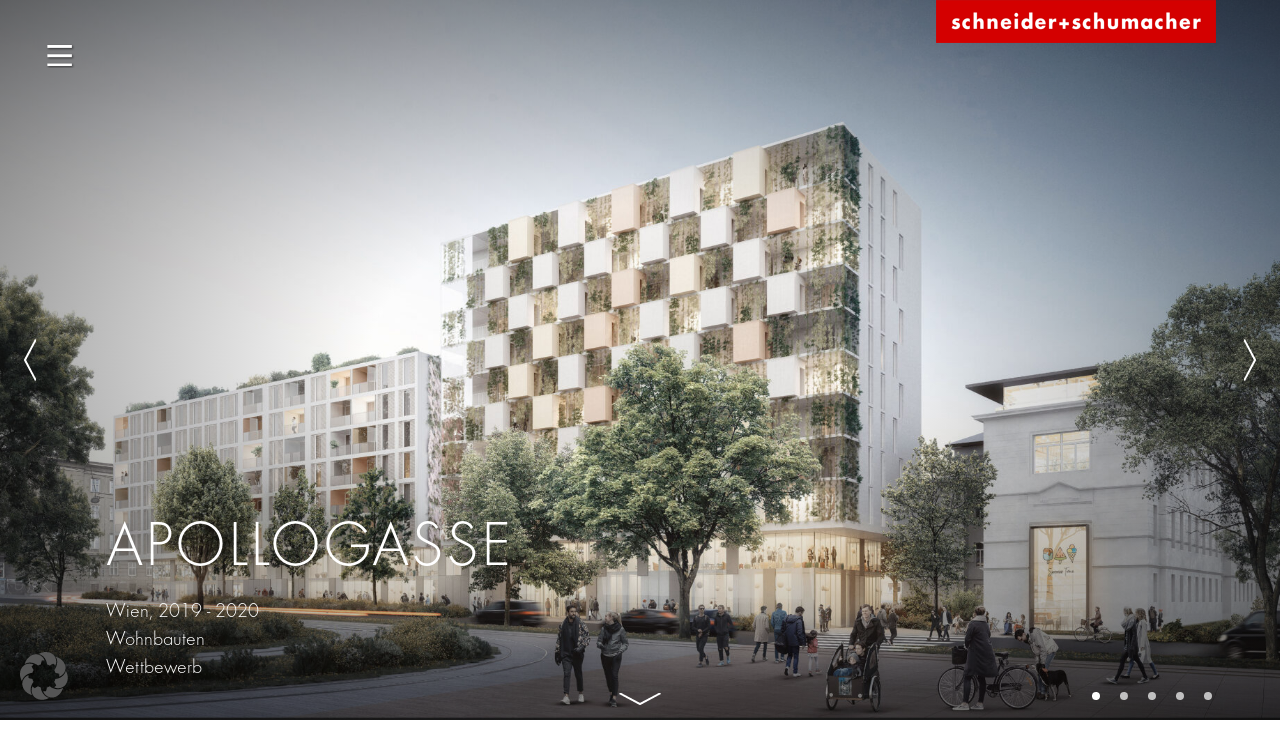

--- FILE ---
content_type: text/html; charset=UTF-8
request_url: https://www.schneider-schumacher.de/projekte/project-details/843-apollogasse/
body_size: 8437
content:
<!DOCTYPE html>
<html lang="de-DE" class="no-js allow-hover">
    <head>
        <title>Projekte | schneider+schumacher</title>
        <meta charset="UTF-8">
        <meta name="viewport" content="width=device-width,initial-scale=1">
        <link rel="profile" href="http://gmpg.org/xfn/11" />
                <meta name='robots' content='max-image-preview:large' />
		<style id='wp-img-auto-sizes-contain-inline-css' type='text/css'>
		img:is([sizes=auto i],[sizes^="auto," i]){contain-intrinsic-size:3000px 1500px}
		/*# sourceURL=wp-img-auto-sizes-contain-inline-css */
		</style>
		<style id='classic-theme-styles-inline-css' type='text/css'>
		/*! This file is auto-generated */
		.wp-block-button__link{color:#fff;background-color:#32373c;border-radius:9999px;box-shadow:none;text-decoration:none;padding:calc(.667em + 2px) calc(1.333em + 2px);font-size:1.125em}.wp-block-file__button{background:#32373c;color:#fff;text-decoration:none}
		/*# sourceURL=/wp-includes/css/classic-themes.min.css */
		</style>
		<link rel='stylesheet' id='sus_sunds-css' href='https://www.schneider-schumacher.de/wp-content/themes/sunds/includes/front/css/schneider-schumacher.css?ver=6.9' type='text/css' media='all' />
		<link rel='stylesheet' id='sus_spez-css' href='https://www.schneider-schumacher.de/wp-content/themes/sunds/includes/front/css/sus-spezifikation.css?ver=6.9' type='text/css' media='all' />
		<link rel='stylesheet' id='sus_fonts-css' href='https://www.schneider-schumacher.de/wp-content/themes/sunds/includes/front/css/sus-fonts.css?ver=6.9' type='text/css' media='all' />
		<link rel='stylesheet' id='sus_2022-css' href='https://www.schneider-schumacher.de/wp-content/themes/sunds/includes/front/css/sus-2022.css?ver=6.9' type='text/css' media='all' />
		<link rel='stylesheet' id='sus_style-css' href='https://www.schneider-schumacher.de/wp-content/themes/sunds/includes/front/css/stylesheet.css?ver=6.9' type='text/css' media='all' />
		<link rel='stylesheet' id='sus_global-css' href='https://www.schneider-schumacher.de/wp-content/themes/sunds/includes/front/css/sus-global.css?ver=6.9' type='text/css' media='all' />
		<link rel='stylesheet' id='sus_slick_css-css' href='https://www.schneider-schumacher.de/wp-content/themes/sunds/includes/front/css/slick.css?ver=6.9' type='text/css' media='all' />
		<link rel='stylesheet' id='sus_slicktheme_css-css' href='https://www.schneider-schumacher.de/wp-content/themes/sunds/includes/front/css/slick-theme.css?ver=6.9' type='text/css' media='all' />
		<link rel='stylesheet' id='newsletter-css' href='https://www.schneider-schumacher.de/wp-content/plugins/newsletter/style.css?ver=9.1.0' type='text/css' media='all' />
		<link rel='stylesheet' id='borlabs-cookie-custom-css' href='https://www.schneider-schumacher.de/wp-content/cache/borlabs-cookie/1/borlabs-cookie-1-de.css?ver=3.3.22-78' type='text/css' media='all' />
		<link rel='stylesheet' id='dashicons-css' href='https://www.schneider-schumacher.de/wp-includes/css/dashicons.min.css?ver=6.9' type='text/css' media='all' />
		<script type="text/javascript" src="https://www.schneider-schumacher.de/wp-includes/js/jquery/jquery.min.js?ver=3.7.1" id="jquery-core-js"></script>
		<script type="text/javascript" src="https://www.schneider-schumacher.de/wp-includes/js/jquery/jquery-migrate.min.js?ver=3.4.1" id="jquery-migrate-js"></script>
		<script type="text/javascript" src="https://www.schneider-schumacher.de/wp-content/themes/sunds/includes/front/js/modernizr-2.7.0.min.js?1437659805&amp;ver=6.9" id="sus_modernizr-js"></script>
		<script data-no-optimize="1" data-no-minify="1" data-cfasync="false" type="text/javascript" src="https://www.schneider-schumacher.de/wp-content/cache/borlabs-cookie/1/borlabs-cookie-config-de.json.js?ver=3.3.22-30" id="borlabs-cookie-config-js"></script>
		<link rel="https://api.w.org/" href="https://www.schneider-schumacher.de/wp-json/" /><link rel="EditURI" type="application/rsd+xml" title="RSD" href="https://www.schneider-schumacher.de/xmlrpc.php?rsd" />
		<meta name="generator" content="WPML ver:4.7.6 stt:59,1,3;" />
		<!-- Analytics by WP Statistics - https://wp-statistics.com -->
        <link rel="shortcut icon" href="https://www.schneider-schumacher.de/wp-content/themes/sunds/images/favicon.ico" type="image/x-ico; charset=binary" />
        <link rel="icon" href="https://www.schneider-schumacher.de/wp-content/themes/sunds/images/favicon.ico" type="image/x-ico; charset=binary" />
        <script type="text/javascript">
            /*TS_inlineJS*/
            if (window.devicePixelRatio > 1.5) {
                document.documentElement.className += ' retina';
            }
            if (navigator.userAgent.indexOf('iPad') > -1) {
                document.documentElement.className += ' ipad';
            }
        </script>
        <script type="text/javascript">
(function(doc) {

	var addEvent = 'addEventListener',
	    type = 'gesturestart',
	    qsa = 'querySelectorAll',
	    scales = [1, 1],
	    meta = qsa in doc ? doc[qsa]('meta[name=viewport]') : [];

	function fix() {
		meta.content = 'width=device-width,minimum-scale=' + scales[0] + ',maximum-scale=' + scales[1];
		doc.removeEventListener(type, fix, true);
	}

	if ((meta = meta[meta.length - 1]) && addEvent in doc) {
		fix();
		scales = [.25, 1.6];
		doc[addEvent](type, fix, true);
	}

}(document));
</script>
    </head>
 <body id="top" >
<!-- NAVIGATION -->
<section id="navigation" class="nav">
    <div id="header-menu">
        <div class="nav-container">
            <div class="wrapper">
                <nav class="nav-list">
                    						<span style="z-index: 20"><a href="/projekte/">Projekte</a></span>
						<span style="z-index: 19"><a href="/leistungen/">Leistungen</a></span>
						<span style="z-index: 18"><a href="/inspiration/">Inspiration</a></span>
						<span style="z-index: 17"><a href="/buero/standorte/">Büro</a></span>
						<span style="z-index: 16"><a href="/news/">News</a></span>
                    <span class="search">
                        <form action="/suche/" id="search-form" method="post" class="head-search">
                            <div>
                                <input type="text" name="searchterm" placeholder="Suche" value="" />
                                <button type="submit" name="submit_search" value="Search"></button>
                            </div>
                        </form>
                    </span>
                </nav>
                <div id="header-menu-box">
                    <div class="newsletter">
                        <a href="/newsletter/"><span class="span1">Newsletter</span><span class="span2">Jetzt anmelden</span></a>
                    </div>                    
                    <div class="langblock">
                                            </div>
                    <div class="contactblock">
                        <a href="mailto:office@schneider-schumacher.de">office@schneider-schumacher.de</a>
                        <span>fon: +49 69 2562 6262</span>
                        <span>Adresse</span>
                        <span>Poststraße 20 A</span>
                        <span>60329 Frankfurt am Main</span>
                    </div>
                    <div class="iconblock">
                        <a href="https://de.linkedin.com/company/schneider-schumacher/" class="linkedin" rel="noopener noreferrer" target="_blank"><img src="https://www.schneider-schumacher.de/wp-content/themes/sunds/svg/linkedin.svg" alt="schneider+schumacher &middot; LinkedIn"></a>
                        <a href="https://www.instagram.com/schneiderschumacher/" class="instagram" rel="noopener noreferrer" target="_blank"><img src="https://www.schneider-schumacher.de/wp-content/themes/sunds/svg/instagram.svg" alt="schneider+schumacher &middot; Instagram"></a>
                    </div>
                </div>
            </div>
        </div>
    </div>
    <div id="midnight-wrapper">
        <div class="midnightHeader default">
            <div class="header_menu_icon">
                <img class="burger" src="https://www.schneider-schumacher.de/wp-content/themes/sunds/svg/burger.svg">
                <img class="cross" src="https://www.schneider-schumacher.de/wp-content/themes/sunds/svg/x-button.svg">
            </div>
            <a href="/" title="schneider+schumacher" class="header-logo">
                <img class="headerlogo" src="https://www.schneider-schumacher.de/wp-content/themes/sunds/img/logo.png" alt="schneider+schumacher">
            </a>
        </div>
    </div>
</section>
<!-- NAVIGATION ENDS -->

<div class="top-image" role="main" data-midnight="white">
    <div class="cycle-prev"></div>
    <div class="cycle-next"></div>
    <a class="to-content" href="#content"></a>
    <div id="content"></div>
                                                                                                                                                                                                                                                                                                                                                                                                                                                                                                                                                                                                                                                                                                                                                                            <!--<div class="image active" style="background-image: url('https://www.schneider-schumacher.de/wp-content/uploads/fileadmin/projekte/A_A_19049-Apollogasse/Apollogasse-EXT-01_300-scaled.jpg'); z-index: 100; opacity: 1;"></div>-->
                <div class="image active lazyload" style="background-image: url('https://www.schneider-schumacher.de/wp-content/uploads/fileadmin/projekte/A_A_19049-Apollogasse/Apollogasse-EXT-01_300-480x258.jpg'); z-index: 100; opacity: 1;" data-src="https://www.schneider-schumacher.de/wp-content/uploads/fileadmin/projekte/A_A_19049-Apollogasse/Apollogasse-EXT-01_300-1920x1033.jpg"></div>
                                                                            <div class="image lazyload"
                     data-src="https://www.schneider-schumacher.de/wp-content/uploads/fileadmin/projekte/A_A_19049-Apollogasse/Apollogasse-EXT-02-300-1920x1034.jpg"
                     data-src1024="https://www.schneider-schumacher.de/wp-content/uploads/fileadmin/projekte/A_A_19049-Apollogasse/Apollogasse-EXT-02-300-1024x551.jpg"
                     data-src480="https://www.schneider-schumacher.de/wp-content/uploads/fileadmin/projekte/A_A_19049-Apollogasse/Apollogasse-EXT-02-300-480x258.jpg"
                     style='z-index: 99; background-image: url("https://www.schneider-schumacher.de/wp-content/uploads/fileadmin/projekte/A_A_19049-Apollogasse/Apollogasse-EXT-02-300-480x258.jpg");'>
                </div>
                                                            <div class="image lazyload"
                     data-src="https://www.schneider-schumacher.de/wp-content/uploads/fileadmin/projekte/A_A_19049-Apollogasse/Laubengang-1920x1033.jpg"
                     data-src1024="https://www.schneider-schumacher.de/wp-content/uploads/fileadmin/projekte/A_A_19049-Apollogasse/Laubengang-1024x551.jpg"
                     data-src480="https://www.schneider-schumacher.de/wp-content/uploads/fileadmin/projekte/A_A_19049-Apollogasse/Laubengang-480x258.jpg"
                     style='z-index: 99; background-image: url("https://www.schneider-schumacher.de/wp-content/uploads/fileadmin/projekte/A_A_19049-Apollogasse/Laubengang-480x258.jpg");'>
                </div>
                                                            <div class="image lazyload"
                     data-src="https://www.schneider-schumacher.de/wp-content/uploads/fileadmin/projekte/A_A_19049-Apollogasse/Atrium-1920x1034.jpg"
                     data-src1024="https://www.schneider-schumacher.de/wp-content/uploads/fileadmin/projekte/A_A_19049-Apollogasse/Atrium-1024x552.jpg"
                     data-src480="https://www.schneider-schumacher.de/wp-content/uploads/fileadmin/projekte/A_A_19049-Apollogasse/Atrium-480x259.jpg"
                     style='z-index: 99; background-image: url("https://www.schneider-schumacher.de/wp-content/uploads/fileadmin/projekte/A_A_19049-Apollogasse/Atrium-480x259.jpg");'>
                </div>
                                                            <div class="image lazyload"
                     data-src="https://www.schneider-schumacher.de/wp-content/uploads/fileadmin/projekte/A_A_19049-Apollogasse/Platz_der_Pionierinnen-1920x1034.jpg"
                     data-src1024="https://www.schneider-schumacher.de/wp-content/uploads/fileadmin/projekte/A_A_19049-Apollogasse/Platz_der_Pionierinnen-1024x551.jpg"
                     data-src480="https://www.schneider-schumacher.de/wp-content/uploads/fileadmin/projekte/A_A_19049-Apollogasse/Platz_der_Pionierinnen-480x259.jpg"
                     style='z-index: 99; background-image: url("https://www.schneider-schumacher.de/wp-content/uploads/fileadmin/projekte/A_A_19049-Apollogasse/Platz_der_Pionierinnen-480x259.jpg");'>
                </div>
                        </div>

<div class="main-content" role="main" data-midnight="black">
    <a id="c77"></a>
    <div class="top-image-pager">
                    <div class="image-pager"></div>
                    <div class="image-pager"></div>
                    <div class="image-pager"></div>
                    <div class="image-pager"></div>
                    <div class="image-pager"></div>
            </div>

    <div class="project-details">
        <header class="csc-header">
            <hgroup>
                <h1>Apollogasse</h1>
                <h2>Wien, 2019 - 2020<br />
                    Wohnbauten</br>                    Wettbewerb                </h2>
            </hgroup>
        </header>
        <div><p>„Apollo 7“ integriert zirkuläre Prozesse in die Ebenen Wohnen, Freiraum und Ökologie sowie Gesellschaft und Urbanität, um sie auf diese Weise zu stärken und einen positiven Mehrwert für Bewohner, Nutzer und Umwelt zu schaffen. Die Öffnung des Quartiers sorgt für neue Blickwinkel, Plätze und Wege sowie urbane und grüne Erholungsräume. Damit entwickelt sich das gesamte Quartier zu einer lebendigen Begegnungszone, die Menschen und Ideen verbindet und sie wie in einem natürlichen Kreislauf aufeinandertreffen lässt.</p><p>Durch die Kombination von begrünter Westfassade, Sonnenschutzelementen und der Querlüftung durch eine passend platzierte Gebäudefuge wird sommerliche Überhitzung vermieden.</p><p>In Zusammenarbeit mit Lorenz Ateliers, Wien</p><p>&nbsp;</p><p></p></div>

    </div>


    <div class="project-actions">
                    <a href="/wp-content/uploads/pdf/apollogasse.pdf" rel="nofollow" class="project-action-pdf">Projekt PDF Download</a>
            </div>


    <div class="project-share">
        <span class="project-share-title">Projekt teilen:</span>
        <nav>
            <ul>
                <li><a href="https://www.pinterest.com/pin/create/button/?url=www.schneider-schumacher.de%2Fprojekte%2Fproject-details%2F843&amp;media=www.schneider-schumacher.de%2F67734&amp;description=Apollogasse" class="share-pinterest" target="_blank" title="Pinterest">Pinterest</a></li>
            </ul>
        </nav>
    </div>
    <!--<div class="clear-both"></div>-->
    <div class="project-core-data ">
        <div class="project-border-top">
<!--            <h4 class="">Kerndaten:</h4>
                        Zeitraum: 2019 - 2020<br />            Bauherr: Familienwohnbau Gemeinnützige Bau- und Siedlungsgesellschaft mbH; MIGRA Gemeinnützige Wohnges. mbH; Neues Leben Gem. Bau-, Wohn-, und Siedlungsgenossenschaft mbH / Wohnfonds Wien        </div>
            -->
            <!--<div class="project-border-top">-->
            <div class="">
                <h4 class="">Beteiligte Büros:</h4>
                                    <a class="logo-location" href="/buero/standorte#c3" title="Wien, Österreich">
                        <img src="https://www.schneider-schumacher.de/wp-content/uploads/fileadmin/News/logo_wien.png" class="attachment-500x35 size-500x35" alt="" loading="lazy"  height="35" >
                    </a>
                            </div>
	                <!--
                    <div class="project-border-top">
                        <h4 class="">Beteiligte s+s Gesellschaften</h4>
                        <p>
                                                                                                                                                                                                                                                                            <span class="division"><a href="/buero/gesellschaften/#cc100" title="Architektur">A</a></span>
                                    </p>-->
        </div>
    </div>


    <div class="project-technical-details">
        <h4>Technische Daten:</h4>
        Typologien: Wohnbauten<br>Büro: Wien<br>Bauherr/Auslober: Familienwohnbau Gemeinnützige Bau- und Siedlungsgesellschaft mbH; MIGRA Gemeinnützige Wohnges. mbH; Neues Leben Gem. Bau-, Wohn-, und Siedlungsgenossenschaft mbH / Wohnfonds Wien<br>Projekt Architekt: Cornelia Loidolt<br>Team: Céline Kulik, Eckehart Loidolt, Lara Lübke<br>Außenanlage: Karin Standler Landschaftsarchitektur<br>Soziale Nachhaltigkeit: art:phalanx, Wien<br />
Verkehrsplanung: FCP Fritsch, Chiari & Partner ZT GmbH, Wien<br />
Energiekomfort: team gmi, Wien<br />
Visualisierungen: expressiv, Wien<br>Bruttogrundfläche: 22.552 m2 (inkl. Bestand) <br>    </div>


    <div class="project-navigation">
                    <a class="project-prev" href="/projekte/project-details/10-fronius-forschungs-und-entwicklungszentrum">vorheriges Projekt</a>
                            <a class="project-next" href="/projekte/project-details/844-hellinghoefe">nächstes Projekt</a>
            </div>

    <div class="project-related-container">Weitere Projekte von schneider+schumacher        <div class="project-list">
                            <a class="project-list-entry project-related project-related-0" href="/projekte/project-details/910-Überdachung Busterminal "><img src="https://www.schneider-schumacher.de/wp-content/uploads/JH3186-005_13x7-250x250.jpg" class="blackandwhite" alt="" />
                    <div class="project-list-hover">
                        <div class="project-title">Überdachung Busterminal </div>
                        Frankfurt am Main, 2015 - 2023                    </div>
                </a>
                            <a class="project-list-entry project-related project-related-1" href="/projekte/project-details/929-Schwetzingen "Tompkins Barracks""><img src="https://www.schneider-schumacher.de/wp-content/uploads/240327_Perspektive2_red-250x250.jpg" class="blackandwhite" alt="" />
                    <div class="project-list-hover">
                        <div class="project-title">Schwetzingen "Tompkins Barracks"</div>
                        Schwetzingen, 2023 
 Laufendes Projekt                    </div>
                </a>
                            <a class="project-list-entry project-related project-related-2" href="/projekte/project-details/943-Ostfeld Wiesbaden"><img src="https://www.schneider-schumacher.de/wp-content/uploads/S_23060-BKA-Visu-Platz_13_7-250x250.png" class="blackandwhite" alt="" />
                    <div class="project-list-hover">
                        <div class="project-title">Ostfeld Wiesbaden</div>
                        Wiesbaden, 2023                    </div>
                </a>
                            <a class="project-list-entry project-related project-related-3" href="/projekte/project-details/944-Polizeipräsidium Rheinpfalz"><img src="https://www.schneider-schumacher.de/wp-content/uploads/2021_11_10_Perspektive_LPH5_©-wulf-architekten_13x7-250x250.jpg" class="blackandwhite" alt="" />
                    <div class="project-list-hover">
                        <div class="project-title">Polizeipräsidium Rheinpfalz</div>
                        Ludwigshafen, 2024 
 Laufendes Projekt                    </div>
                </a>
                            <a class="project-list-entry project-related project-related-4" href="/projekte/project-details/941-Städel Dach "><img src="https://www.schneider-schumacher.de/wp-content/uploads/st_presse_staedel_dach_13x7-250x250.jpg" class="blackandwhite" alt="" />
                    <div class="project-list-hover">
                        <div class="project-title">Städel Dach </div>
                        Frankfurt am Main, 2021 - 2024                    </div>
                </a>
                            <a class="project-list-entry project-related project-related-5" href="/projekte/project-details/933-Sanierung Kloster Johannisberg"><img src="https://www.schneider-schumacher.de/wp-content/uploads/2_Kloster_Johannisberg_c_schneiderschumacher-250x250.jpg" class="blackandwhite" alt="" />
                    <div class="project-list-hover">
                        <div class="project-title">Sanierung Kloster Johannisberg</div>
                        Geisenheim, Rheingau  ,                     </div>
                </a>
                    </div>
    </div>

</div>
<script>
    jQuery(function ($) {
        // log the clicks on pdf download
        var data = {
            action: 'admin_projects_ajax_pdf_count',
            content: 'my_content'
        };

        var ajaxurl = '/wp-admin/admin.php?page=mvc_projects-ajax_pdf_count'
        // ajaxurl is defined by WordPress
//        jQuery.post(ajaxurl, data, function (response) {
//            // Handle the response
//            alert("Data: " + data + "\nStatus: " + status);
//        });
        $(".project-action-pdf").click(function () {
            $.post(ajaxurl, function (data, status) {
                alert("Data: " + data + "\nStatus: " + status);
            });
        });
    });
</script>

<footer class="main-footer">
    <div class="page-width">
        <div class="main-address">
            <div class="tabs">
                <a href="#tab-80" class="tab-header active">Deutschland</a>
<a href="#tab-81" class="tab-header">Österreich</a>
<a href="#tab-82" class="tab-header">China</a>
                <div class="tab-contents">
                    <div class="tab-content show" id="tab-80"><p>Poststraße 20 A<br />
60329 Frankfurt am Main<br />
<br />
fon: +49 69 2562 6262<br />
fax: +49 69 2562 6299<br />
<br />
Mittelweg 50 (3. OG)<br />
12053 Berlin<br />
<br />
office@schneider-schumacher.de</p></div>
<div class="tab-content" id="tab-81"><p>Gölsdorfgasse 4/2<br>1010 Wien<br>fon: +43 1 890 5260<br>fax: +43 1 890 5260 99<br>office@schneider-schumacher.at<br></p></div>
<div class="tab-content" id="tab-82"><p>Heping District, Nanjing Road No.181<br />
Metropolitan Tower, Room 4106-4107<br />
300051 Tianjin<br />
fon: +86 22 581918 90<br />
fax: +86 22 581918 14<br />
office@schneider-schumacher.cn<br />
<br />
Wenchang South Street, Shahe Street<br />
Nanshan District<br />
Room 504, Building B4<br />
North District, Overseas Chinese Town Creative Culture Park, No. 7<br />
518052 Shenzhen<br />
fon: +86 755 2267 7815<br />
office@schneider-schumacher.cn</p></div>                </div>
            </div>
        </div>
        <nav class="footer-navigation">
            <ul>
                <li><a href="/buero/auszeichnungen">Auszeichnungen</a></li>
                <li><a href="/service/presse">Presse</a></li>
                <li><a href="/service/stellenangebote">Stellenangebote</a></li>
                <li><a href="/service/impressum">Impressum</a></li>
                <li><a href="/service/datenschutz">Datenschutz</a></li>
                <li><a href="/service/kontakt">Kontakt</a></li>
                <li>&nbsp;</li>
                <li><a href="#" class="borlabs-cookie-preference">Cookie-Einstellungen öffnen</a></li>
                <li>&nbsp;</li>
                <li>Folge uns auf<br />
                    <a href="https://de.linkedin.com/company/schneider-schumacher/" rel="noopener noreferrer" target="_blank">
                        <img class="linkedin-footer" src="https://www.schneider-schumacher.de/wp-content/themes/sunds/svg/linkedin.svg" alt="schneider+schumacher &middot; LinkedIn"></a>
                    <a href="https://www.instagram.com/schneiderschumacher/" target="_blank" rel="noopener noreferrer">
                        <img class="insta-footer" src="https://www.schneider-schumacher.de/wp-content/themes/sunds/svg/instagram.svg" alt="schneider+schumacher &middot; Instagram"></a>
                </li>
            </ul>
        </nav>
        <nav class="language-navigation">
            <span class="label">Language</span>
            <ul>
                                    <li title="Deutsch"><span class="link active">DE</span></li>
                                                    <li title="English"><span><a href="https://www.schneider-schumacher.com/projekte/project-details/847-apollogasse" class="link">EN</a></span></li>
                                                    <li title="中文"><span><a href="https://www.schneider-schumacher.cn/projects" class="link">CN</a></span></li>
                            </ul>
        </nav>
    </div>
</footer>
<script type="speculationrules">
{"prefetch":[{"source":"document","where":{"and":[{"href_matches":"/*"},{"not":{"href_matches":["/wp-*.php","/wp-admin/*","/wp-content/uploads/*","/wp-content/*","/wp-content/plugins/*","/wp-content/themes/sunds/*","/*\\?(.+)"]}},{"not":{"selector_matches":"a[rel~=\"nofollow\"]"}},{"not":{"selector_matches":".no-prefetch, .no-prefetch a"}}]},"eagerness":"conservative"}]}
</script>
<script type="module" src="https://www.schneider-schumacher.de/wp-content/plugins/borlabs-cookie/assets/javascript/borlabs-cookie.min.js?ver=3.3.22" id="borlabs-cookie-core-js-module" data-cfasync="false" data-no-minify="1" data-no-optimize="1"></script>
<!--googleoff: all--><div data-nosnippet data-borlabs-cookie-consent-required='true' id='BorlabsCookieBox'></div><div id='BorlabsCookieWidget' class='brlbs-cmpnt-container'></div><!--googleon: all--><!-- Custom Feeds for Instagram JS -->
<script type="text/javascript">
var sbiajaxurl = "https://www.schneider-schumacher.de/wp-admin/admin-ajax.php";

</script>
<style id='global-styles-inline-css' type='text/css'>
:root{--wp--preset--aspect-ratio--square: 1;--wp--preset--aspect-ratio--4-3: 4/3;--wp--preset--aspect-ratio--3-4: 3/4;--wp--preset--aspect-ratio--3-2: 3/2;--wp--preset--aspect-ratio--2-3: 2/3;--wp--preset--aspect-ratio--16-9: 16/9;--wp--preset--aspect-ratio--9-16: 9/16;--wp--preset--color--black: #000000;--wp--preset--color--cyan-bluish-gray: #abb8c3;--wp--preset--color--white: #ffffff;--wp--preset--color--pale-pink: #f78da7;--wp--preset--color--vivid-red: #cf2e2e;--wp--preset--color--luminous-vivid-orange: #ff6900;--wp--preset--color--luminous-vivid-amber: #fcb900;--wp--preset--color--light-green-cyan: #7bdcb5;--wp--preset--color--vivid-green-cyan: #00d084;--wp--preset--color--pale-cyan-blue: #8ed1fc;--wp--preset--color--vivid-cyan-blue: #0693e3;--wp--preset--color--vivid-purple: #9b51e0;--wp--preset--gradient--vivid-cyan-blue-to-vivid-purple: linear-gradient(135deg,rgb(6,147,227) 0%,rgb(155,81,224) 100%);--wp--preset--gradient--light-green-cyan-to-vivid-green-cyan: linear-gradient(135deg,rgb(122,220,180) 0%,rgb(0,208,130) 100%);--wp--preset--gradient--luminous-vivid-amber-to-luminous-vivid-orange: linear-gradient(135deg,rgb(252,185,0) 0%,rgb(255,105,0) 100%);--wp--preset--gradient--luminous-vivid-orange-to-vivid-red: linear-gradient(135deg,rgb(255,105,0) 0%,rgb(207,46,46) 100%);--wp--preset--gradient--very-light-gray-to-cyan-bluish-gray: linear-gradient(135deg,rgb(238,238,238) 0%,rgb(169,184,195) 100%);--wp--preset--gradient--cool-to-warm-spectrum: linear-gradient(135deg,rgb(74,234,220) 0%,rgb(151,120,209) 20%,rgb(207,42,186) 40%,rgb(238,44,130) 60%,rgb(251,105,98) 80%,rgb(254,248,76) 100%);--wp--preset--gradient--blush-light-purple: linear-gradient(135deg,rgb(255,206,236) 0%,rgb(152,150,240) 100%);--wp--preset--gradient--blush-bordeaux: linear-gradient(135deg,rgb(254,205,165) 0%,rgb(254,45,45) 50%,rgb(107,0,62) 100%);--wp--preset--gradient--luminous-dusk: linear-gradient(135deg,rgb(255,203,112) 0%,rgb(199,81,192) 50%,rgb(65,88,208) 100%);--wp--preset--gradient--pale-ocean: linear-gradient(135deg,rgb(255,245,203) 0%,rgb(182,227,212) 50%,rgb(51,167,181) 100%);--wp--preset--gradient--electric-grass: linear-gradient(135deg,rgb(202,248,128) 0%,rgb(113,206,126) 100%);--wp--preset--gradient--midnight: linear-gradient(135deg,rgb(2,3,129) 0%,rgb(40,116,252) 100%);--wp--preset--font-size--small: 13px;--wp--preset--font-size--medium: 20px;--wp--preset--font-size--large: 36px;--wp--preset--font-size--x-large: 42px;--wp--preset--spacing--20: 0.44rem;--wp--preset--spacing--30: 0.67rem;--wp--preset--spacing--40: 1rem;--wp--preset--spacing--50: 1.5rem;--wp--preset--spacing--60: 2.25rem;--wp--preset--spacing--70: 3.38rem;--wp--preset--spacing--80: 5.06rem;--wp--preset--shadow--natural: 6px 6px 9px rgba(0, 0, 0, 0.2);--wp--preset--shadow--deep: 12px 12px 50px rgba(0, 0, 0, 0.4);--wp--preset--shadow--sharp: 6px 6px 0px rgba(0, 0, 0, 0.2);--wp--preset--shadow--outlined: 6px 6px 0px -3px rgb(255, 255, 255), 6px 6px rgb(0, 0, 0);--wp--preset--shadow--crisp: 6px 6px 0px rgb(0, 0, 0);}:where(.is-layout-flex){gap: 0.5em;}:where(.is-layout-grid){gap: 0.5em;}body .is-layout-flex{display: flex;}.is-layout-flex{flex-wrap: wrap;align-items: center;}.is-layout-flex > :is(*, div){margin: 0;}body .is-layout-grid{display: grid;}.is-layout-grid > :is(*, div){margin: 0;}:where(.wp-block-columns.is-layout-flex){gap: 2em;}:where(.wp-block-columns.is-layout-grid){gap: 2em;}:where(.wp-block-post-template.is-layout-flex){gap: 1.25em;}:where(.wp-block-post-template.is-layout-grid){gap: 1.25em;}.has-black-color{color: var(--wp--preset--color--black) !important;}.has-cyan-bluish-gray-color{color: var(--wp--preset--color--cyan-bluish-gray) !important;}.has-white-color{color: var(--wp--preset--color--white) !important;}.has-pale-pink-color{color: var(--wp--preset--color--pale-pink) !important;}.has-vivid-red-color{color: var(--wp--preset--color--vivid-red) !important;}.has-luminous-vivid-orange-color{color: var(--wp--preset--color--luminous-vivid-orange) !important;}.has-luminous-vivid-amber-color{color: var(--wp--preset--color--luminous-vivid-amber) !important;}.has-light-green-cyan-color{color: var(--wp--preset--color--light-green-cyan) !important;}.has-vivid-green-cyan-color{color: var(--wp--preset--color--vivid-green-cyan) !important;}.has-pale-cyan-blue-color{color: var(--wp--preset--color--pale-cyan-blue) !important;}.has-vivid-cyan-blue-color{color: var(--wp--preset--color--vivid-cyan-blue) !important;}.has-vivid-purple-color{color: var(--wp--preset--color--vivid-purple) !important;}.has-black-background-color{background-color: var(--wp--preset--color--black) !important;}.has-cyan-bluish-gray-background-color{background-color: var(--wp--preset--color--cyan-bluish-gray) !important;}.has-white-background-color{background-color: var(--wp--preset--color--white) !important;}.has-pale-pink-background-color{background-color: var(--wp--preset--color--pale-pink) !important;}.has-vivid-red-background-color{background-color: var(--wp--preset--color--vivid-red) !important;}.has-luminous-vivid-orange-background-color{background-color: var(--wp--preset--color--luminous-vivid-orange) !important;}.has-luminous-vivid-amber-background-color{background-color: var(--wp--preset--color--luminous-vivid-amber) !important;}.has-light-green-cyan-background-color{background-color: var(--wp--preset--color--light-green-cyan) !important;}.has-vivid-green-cyan-background-color{background-color: var(--wp--preset--color--vivid-green-cyan) !important;}.has-pale-cyan-blue-background-color{background-color: var(--wp--preset--color--pale-cyan-blue) !important;}.has-vivid-cyan-blue-background-color{background-color: var(--wp--preset--color--vivid-cyan-blue) !important;}.has-vivid-purple-background-color{background-color: var(--wp--preset--color--vivid-purple) !important;}.has-black-border-color{border-color: var(--wp--preset--color--black) !important;}.has-cyan-bluish-gray-border-color{border-color: var(--wp--preset--color--cyan-bluish-gray) !important;}.has-white-border-color{border-color: var(--wp--preset--color--white) !important;}.has-pale-pink-border-color{border-color: var(--wp--preset--color--pale-pink) !important;}.has-vivid-red-border-color{border-color: var(--wp--preset--color--vivid-red) !important;}.has-luminous-vivid-orange-border-color{border-color: var(--wp--preset--color--luminous-vivid-orange) !important;}.has-luminous-vivid-amber-border-color{border-color: var(--wp--preset--color--luminous-vivid-amber) !important;}.has-light-green-cyan-border-color{border-color: var(--wp--preset--color--light-green-cyan) !important;}.has-vivid-green-cyan-border-color{border-color: var(--wp--preset--color--vivid-green-cyan) !important;}.has-pale-cyan-blue-border-color{border-color: var(--wp--preset--color--pale-cyan-blue) !important;}.has-vivid-cyan-blue-border-color{border-color: var(--wp--preset--color--vivid-cyan-blue) !important;}.has-vivid-purple-border-color{border-color: var(--wp--preset--color--vivid-purple) !important;}.has-vivid-cyan-blue-to-vivid-purple-gradient-background{background: var(--wp--preset--gradient--vivid-cyan-blue-to-vivid-purple) !important;}.has-light-green-cyan-to-vivid-green-cyan-gradient-background{background: var(--wp--preset--gradient--light-green-cyan-to-vivid-green-cyan) !important;}.has-luminous-vivid-amber-to-luminous-vivid-orange-gradient-background{background: var(--wp--preset--gradient--luminous-vivid-amber-to-luminous-vivid-orange) !important;}.has-luminous-vivid-orange-to-vivid-red-gradient-background{background: var(--wp--preset--gradient--luminous-vivid-orange-to-vivid-red) !important;}.has-very-light-gray-to-cyan-bluish-gray-gradient-background{background: var(--wp--preset--gradient--very-light-gray-to-cyan-bluish-gray) !important;}.has-cool-to-warm-spectrum-gradient-background{background: var(--wp--preset--gradient--cool-to-warm-spectrum) !important;}.has-blush-light-purple-gradient-background{background: var(--wp--preset--gradient--blush-light-purple) !important;}.has-blush-bordeaux-gradient-background{background: var(--wp--preset--gradient--blush-bordeaux) !important;}.has-luminous-dusk-gradient-background{background: var(--wp--preset--gradient--luminous-dusk) !important;}.has-pale-ocean-gradient-background{background: var(--wp--preset--gradient--pale-ocean) !important;}.has-electric-grass-gradient-background{background: var(--wp--preset--gradient--electric-grass) !important;}.has-midnight-gradient-background{background: var(--wp--preset--gradient--midnight) !important;}.has-small-font-size{font-size: var(--wp--preset--font-size--small) !important;}.has-medium-font-size{font-size: var(--wp--preset--font-size--medium) !important;}.has-large-font-size{font-size: var(--wp--preset--font-size--large) !important;}.has-x-large-font-size{font-size: var(--wp--preset--font-size--x-large) !important;}
/*# sourceURL=global-styles-inline-css */
</style>
<script type="text/javascript" src="https://www.schneider-schumacher.de/wp-content/themes/sunds/includes/front/js/midnight.jquery.min.js" id="sus_midnight-js"></script>
<script type="text/javascript" src="https://www.schneider-schumacher.de/wp-content/themes/sunds/includes/front/js/jquery.lazy.min.js" id="sus_lazy-js"></script>
<script type="text/javascript" src="https://www.schneider-schumacher.de/wp-content/themes/sunds/includes/front/js/schneider-schumacher.js" id="sus_js-js"></script>
<script type="text/javascript" src="https://www.schneider-schumacher.de/wp-content/themes/sunds/includes/front/js/sus-2022.js" id="sus_js_2022-js"></script>
<script type="text/javascript" src="https://www.schneider-schumacher.de/wp-content/themes/sunds/includes/front/js/slick.min.js" id="sus_js_slick-js"></script>
<script type="text/javascript" id="newsletter-js-extra">
/* <![CDATA[ */
var newsletter_data = {"action_url":"https://www.schneider-schumacher.de/wp-admin/admin-ajax.php"};
//# sourceURL=newsletter-js-extra
/* ]]> */
</script>
<script type="text/javascript" src="https://www.schneider-schumacher.de/wp-content/plugins/newsletter/main.js?ver=9.1.0" id="newsletter-js"></script>
<script type="text/javascript" id="wp-statistics-tracker-js-extra">
/* <![CDATA[ */
var WP_Statistics_Tracker_Object = {"requestUrl":"https://www.schneider-schumacher.de/wp-json/wp-statistics/v2","ajaxUrl":"https://www.schneider-schumacher.de/wp-admin/admin-ajax.php","hitParams":{"wp_statistics_hit":1,"source_type":"unknown","source_id":0,"search_query":"","signature":"20efd17bc2d4589cd6c53e83acc60954","endpoint":"hit"},"option":{"dntEnabled":"","bypassAdBlockers":"","consentIntegration":{"name":null,"status":[]},"isPreview":false,"userOnline":false,"trackAnonymously":false,"isWpConsentApiActive":false,"consentLevel":""},"isLegacyEventLoaded":"","customEventAjaxUrl":"https://www.schneider-schumacher.de/wp-admin/admin-ajax.php?action=wp_statistics_custom_event&nonce=6fbe65db77","onlineParams":{"wp_statistics_hit":1,"source_type":"unknown","source_id":0,"search_query":"","signature":"20efd17bc2d4589cd6c53e83acc60954","action":"wp_statistics_online_check"},"jsCheckTime":"60000"};
//# sourceURL=wp-statistics-tracker-js-extra
/* ]]> */
</script>
<script type="text/javascript" src="https://www.schneider-schumacher.de/wp-content/plugins/wp-statistics/assets/js/tracker.js?ver=14.16" id="wp-statistics-tracker-js"></script>

    </body>
</html>
<!--
Performance optimized by W3 Total Cache. Learn more: https://www.boldgrid.com/w3-total-cache/?utm_source=w3tc&utm_medium=footer_comment&utm_campaign=free_plugin


Served from: www.schneider-schumacher.de @ 2026-01-21 17:21:55 by W3 Total Cache
-->

--- FILE ---
content_type: text/css
request_url: https://www.schneider-schumacher.de/wp-content/themes/sunds/includes/front/css/sus-global.css?ver=6.9
body_size: 903
content:
@charset "UTF-8";

::selection {
    background: var(--sus-red);
    color: var(--sus-white);
    text-shadow: none;
}

*, *::before, *::after {
    box-sizing: border-box;
    margin: 0;
    padding: 0;
}

body {
    min-width: 0;
    background-color: var(--sus-white);
}

html, body {
    height: 100%;
    width: var(--sus-width-100);
}

img {
    border: 0;
}

div.separator {
    height: max(1.3vh, 15px);
    position: absolute;
    width: var(--sus-width-100);
    z-index: 1;	
}

/* Character Styles */
section h1, div.sbi-header {
    font-family: var(--sus-ff-fnh);
    font-size: var(--sus-size-120);
    font-style: var(--sus-fst-normal);
    font-weight: var(--sus-fw-300);
    letter-spacing: var(--sus-lsp-0);
    line-height: calc(var(--sus-size-120) * 1.1);
    position: relative;
    text-decoration: none !important;
    text-transform: none !important;
}
section h2, main h2 {
    font-family: var(--sus-ff-fnh) !important;		/* Remove !important when schneider-schumacher.css obsolete */
    font-size: var(--sus-size-68);
    font-style: var(--sus-fst-normal) !important;	/* Remove !important when schneider-schumacher.css obsolete */
    font-weight: var(--sus-fw-300) !important;		/* Remove !important when schneider-schumacher.css obsolete */
    letter-spacing: var(--sus-lsp-0) !important;	/* Remove !important when schneider-schumacher.css obsolete */
    line-height: calc(var(--sus-size-68) * 1.1);
}
/* probably not used */
.h3 {
    color: var(--sus-white);
    font-family: var(--sus-ff-fnh);
    font-size: var(--sus-size-40);
    font-style: var(--sus-fst-normal);
    font-weight: var(--sus-fw-300);
    letter-spacing: var(--sus-lsp-0);
    line-height: calc(var(--sus-size-40) * 1.1);
}
/* section name (on the right of the burger) */
.section-name {
    font-family: var(--sus-ff-fnh);
    font-size: var(--sus-size-20);
    font-weight: normal;
    line-height: calc(var(--sus-size-20) * 1.1);
    margin: var(--sus-size-20) 0;
    width: 100%;
}
section p, main p, .contactblock {
    font-family: var(--sus-ff-fut);
    font-size: var(--sus-size-25);
    font-style: var(--sus-fst-normal);
    font-weight: var(--sus-fw-300);
    letter-spacing: var(--sus-lsp-0);
    line-height: calc(var(--sus-size-25) * 1.3);
}
.section-link {
    font-family: var(--sus-ff-fnh);
    font-size: var(--sus-size-40);
    font-style: var(--sus-fst-normal);
    font-weight: var(--sus-fw-700);
    letter-spacing: var(--sus-lsp-0);
    line-height: calc(var(--sus-size-40) * 1.1);
    margin: 100px auto;
    padding: 25px 0;
    text-align: center;
}
.section-link a {
    text-decoration: none;
}
.section-link a:hover {
    text-decoration: none;
    color: var(--sus-red);
}

.sus-black-txt {
    color: var(--sus-black);
}
.sus-white-txt {
    color: var(--sus-white);
}
.sus-red-txt {
    color: var(--sus-red);
}
.sus-shadow {
    text-shadow: 1px 1px 1px var(--sus-black60);
}

.pointer {
    cursor: pointer;
}
.grab {
    cursor: grab;
}

/* Outer Container to center content */
div.start-container {
    align-items: center;
    display: flex;
    justify-content: center;
    min-height: 100vh;
    position: relative;
    width: var(--sus-width-100);
}

/* Inner Container to center content */
div.wrapper {
    width: 85vw;
}

.ui-dialog .ui-dialog-content {
    width: 100% !important;
}